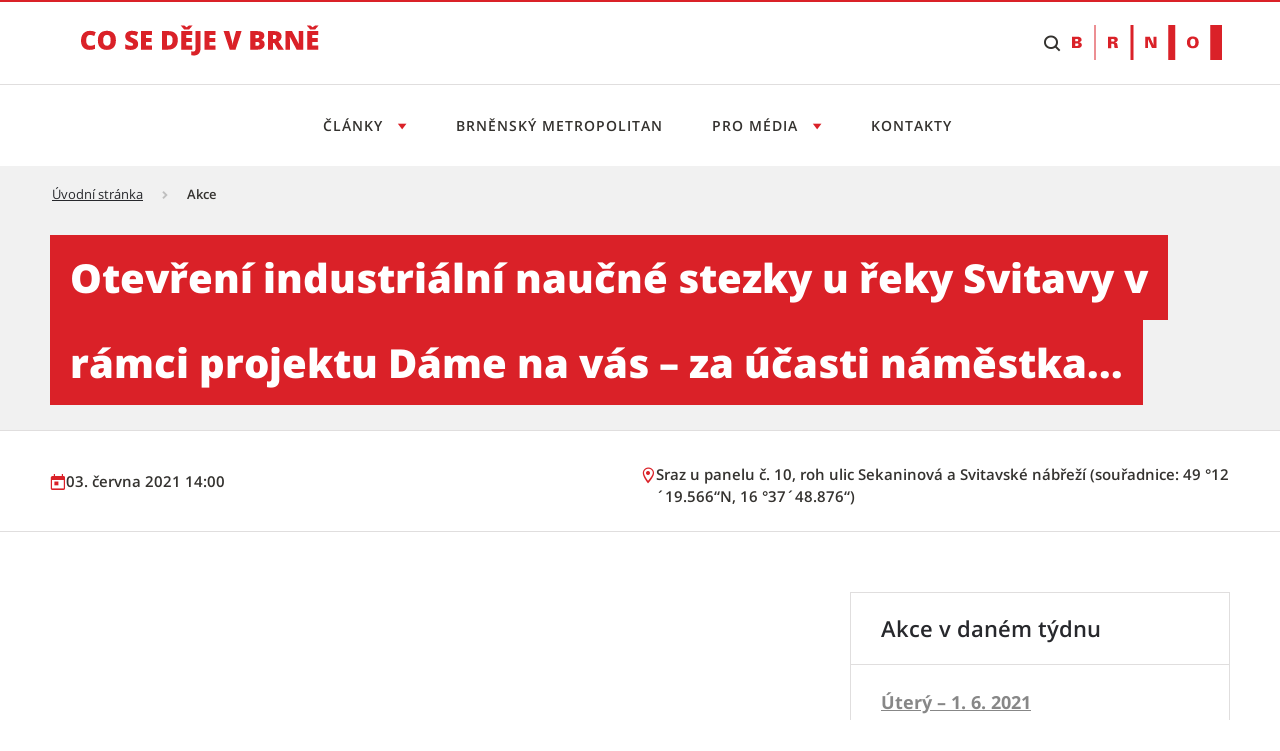

--- FILE ---
content_type: text/html;charset=UTF-8
request_url: https://cosedeje.brno.cz/w/otevreni-industrialni-naucne-stezky-u-reky-svitavy-v-ramci-projektu-dame-na-vas-za-ucasti-namestka...
body_size: 14788
content:




































		<!DOCTYPE html>





























































<html class="ltr" dir="ltr" lang="cs-CZ">

<head>
	<title>Otevření industriální naučné stezky u řeky Svitavy v rámci projektu Dáme na vás &#8211; za účasti náměstka... - Tiskový servis</title>

	<meta content="initial-scale=1.0, width=device-width" name="viewport" />

    <link rel="stylesheet" href="https://cosedeje.brno.cz/o/brno-theme/css/app.min.css">
    <link rel="stylesheet" href="https://cosedeje.brno.cz/o/brno-theme/css/print.min.css" media="print">

    <script src="https://cosedeje.brno.cz/o/brno-theme/js/vendor/jquery-3.6.0.min.js"></script>
    <script src="https://cosedeje.brno.cz/o/brno-theme/js/vendor/glightbox.min.js"></script>









































<meta content="text/html; charset=UTF-8" http-equiv="content-type" />














<link data-senna-track="temporary" href="https://cosedeje.brno.cz/w/otevreni-industrialni-naucne-stezky-u-reky-svitavy-v-ramci-projektu-dame-na-vas-za-ucasti-namestka..." rel="canonical" />

<meta property="og:locale" content="cs_CZ">
<meta property="og:locale:alternate" content="cs_CZ">
<meta property="og:site_name" content="Tiskový servis">
<meta property="og:title" content="Otevření industriální naučné stezky u řeky Svitavy v rámci projektu Dáme na vás – za účasti náměstka...">
<meta property="og:type" content="website">
<meta property="og:url" content="https://cosedeje.brno.cz/w/otevreni-industrialni-naucne-stezky-u-reky-svitavy-v-ramci-projektu-dame-na-vas-za-ucasti-namestka...">


<link href="https://cosedeje.brno.cz/o/brno-theme/images/favicon.ico" rel="icon" />



    
        <link id="liferayAUICSS" />
    

        




    
        <link id="liferayPortalCSS" />
    

        










<script data-senna-track="temporary" type="text/javascript">
	// <![CDATA[
		var Liferay = Liferay || {};

		Liferay.Browser = {
			acceptsGzip: function() {
				return true;
			},

			

			getMajorVersion: function() {
				return 131.0;
			},

			getRevision: function() {
				return '537.36';
			},
			getVersion: function() {
				return '131.0';
			},

			

			isAir: function() {
				return false;
			},
			isChrome: function() {
				return true;
			},
			isEdge: function() {
				return false;
			},
			isFirefox: function() {
				return false;
			},
			isGecko: function() {
				return true;
			},
			isIe: function() {
				return false;
			},
			isIphone: function() {
				return false;
			},
			isLinux: function() {
				return false;
			},
			isMac: function() {
				return true;
			},
			isMobile: function() {
				return false;
			},
			isMozilla: function() {
				return false;
			},
			isOpera: function() {
				return false;
			},
			isRtf: function() {
				return true;
			},
			isSafari: function() {
				return true;
			},
			isSun: function() {
				return false;
			},
			isWebKit: function() {
				return true;
			},
			isWindows: function() {
				return false;
			}
		};

		Liferay.Data = Liferay.Data || {};

		Liferay.Data.ICONS_INLINE_SVG = true;

		Liferay.Data.NAV_SELECTOR = '#navigation';

		Liferay.Data.NAV_SELECTOR_MOBILE = '#navigationCollapse';

		Liferay.Data.isCustomizationView = function() {
			return false;
		};

		Liferay.Data.notices = [
			

			
		];

		Liferay.PortletKeys = {
			DOCUMENT_LIBRARY: 'com_liferay_document_library_web_portlet_DLPortlet',
			DYNAMIC_DATA_MAPPING: 'com_liferay_dynamic_data_mapping_web_portlet_DDMPortlet',
			ITEM_SELECTOR: 'com_liferay_item_selector_web_portlet_ItemSelectorPortlet'
		};

		Liferay.PropsValues = {
			JAVASCRIPT_SINGLE_PAGE_APPLICATION_TIMEOUT: 0,
			NTLM_AUTH_ENABLED: false,
			UPLOAD_SERVLET_REQUEST_IMPL_MAX_SIZE: 1073741824
		};

		Liferay.ThemeDisplay = {

			

			
				getLayoutId: function() {
					return '30';
				},

				

				getLayoutRelativeControlPanelURL: function() {
					return '/group/tiskovy-servis/~/control_panel/manage';
				},

				getLayoutRelativeURL: function() {
					return '/cs/w/otevreni-industrialni-naucne-stezky-u-reky-svitavy-v-ramci-projektu-dame-na-vas-za-ucasti-namestka...';
				},
				getLayoutURL: function() {
					return 'https://cosedeje.brno.cz/cs/w/otevreni-industrialni-naucne-stezky-u-reky-svitavy-v-ramci-projektu-dame-na-vas-za-ucasti-namestka...';
				},
				getParentLayoutId: function() {
					return '0';
				},
				isControlPanel: function() {
					return false;
				},
				isPrivateLayout: function() {
					return 'false';
				},
				isVirtualLayout: function() {
					return false;
				},
			

			getBCP47LanguageId: function() {
				return 'cs-CZ';
			},
			getCanonicalURL: function() {

				

				return 'https\x3a\x2f\x2fcosedeje\x2ebrno\x2ecz\x2fcs\x2fw\x2fotevreni-industrialni-naucne-stezky-u-reky-svitavy-v-ramci-projektu-dame-na-vas-za-ucasti-namestka\x2e\x2e\x2e';
			},
			getCDNBaseURL: function() {
				return 'https://cosedeje.brno.cz';
			},
			getCDNDynamicResourcesHost: function() {
				return '';
			},
			getCDNHost: function() {
				return '';
			},
			getCompanyGroupId: function() {
				return '20123';
			},
			getCompanyId: function() {
				return '20097';
			},
			getDefaultLanguageId: function() {
				return 'cs_CZ';
			},
			getDoAsUserIdEncoded: function() {
				return '';
			},
			getLanguageId: function() {
				return 'cs_CZ';
			},
			getParentGroupId: function() {
				return '317111';
			},
			getPathContext: function() {
				return '';
			},
			getPathImage: function() {
				return '/image';
			},
			getPathJavaScript: function() {
				return '/o/frontend-js-web';
			},
			getPathMain: function() {
				return '/c';
			},
			getPathThemeImages: function() {
				return 'https://cosedeje.brno.cz/o/brno-theme/images';
			},
			getPathThemeRoot: function() {
				return '/o/brno-theme';
			},
			getPlid: function() {
				return '712';
			},
			getPortalURL: function() {
				return 'https://cosedeje.brno.cz';
			},
			getScopeGroupId: function() {
				return '317111';
			},
			getScopeGroupIdOrLiveGroupId: function() {
				return '317111';
			},
			getSessionId: function() {
				return '';
			},
			getSiteAdminURL: function() {
				return 'https://cosedeje.brno.cz/group/tiskovy-servis/~/control_panel/manage?p_p_lifecycle=0&p_p_state=maximized&p_p_mode=view';
			},
			getSiteGroupId: function() {
				return '317111';
			},
			getURLControlPanel: function() {
				return '/group/control_panel?refererPlid=712';
			},
			getURLHome: function() {
				return 'https\x3a\x2f\x2fcosedeje\x2ebrno\x2ecz\x2fweb\x2fcz';
			},
			getUserEmailAddress: function() {
				return '';
			},
			getUserId: function() {
				return '20102';
			},
			getUserName: function() {
				return '';
			},
			isAddSessionIdToURL: function() {
				return false;
			},
			isImpersonated: function() {
				return false;
			},
			isSignedIn: function() {
				return false;
			},
			isStateExclusive: function() {
				return false;
			},
			isStateMaximized: function() {
				return false;
			},
			isStatePopUp: function() {
				return false;
			}
		};

		var themeDisplay = Liferay.ThemeDisplay;

		Liferay.AUI = {

			

			getAvailableLangPath: function() {
				return 'available_languages.jsp?browserId=chrome&themeId=smb_WAR_brnotheme&colorSchemeId=01&minifierType=js&languageId=cs_CZ&b=7306&t=1769093327411';
			},
			getCombine: function() {
				return true;
			},
			getComboPath: function() {
				return '/combo/?browserId=chrome&minifierType=&languageId=cs_CZ&b=7306&t=1765866113504&';
			},
			getDateFormat: function() {
				return '%d.%m.%Y';
			},
			getEditorCKEditorPath: function() {
				return '/o/frontend-editor-ckeditor-web';
			},
			getFilter: function() {
				var filter = 'raw';

				
					
						filter = 'min';
					
					

				return filter;
			},
			getFilterConfig: function() {
				var instance = this;

				var filterConfig = null;

				if (!instance.getCombine()) {
					filterConfig = {
						replaceStr: '.js' + instance.getStaticResourceURLParams(),
						searchExp: '\\.js$'
					};
				}

				return filterConfig;
			},
			getJavaScriptRootPath: function() {
				return '/o/frontend-js-web';
			},
			getLangPath: function() {
				return 'aui_lang.jsp?browserId=chrome&themeId=smb_WAR_brnotheme&colorSchemeId=01&minifierType=js&languageId=cs_CZ&b=7306&t=1765866113504';
			},
			getPortletRootPath: function() {
				return '/html/portlet';
			},
			getStaticResourceURLParams: function() {
				return '?browserId=chrome&minifierType=&languageId=cs_CZ&b=7306&t=1765866113504';
			}
		};

		Liferay.authToken = 'ZXYikDR9';

		

		Liferay.currentURL = '\x2fw\x2fotevreni-industrialni-naucne-stezky-u-reky-svitavy-v-ramci-projektu-dame-na-vas-za-ucasti-namestka\x2e\x2e\x2e';
		Liferay.currentURLEncoded = '\x252Fw\x252Fotevreni-industrialni-naucne-stezky-u-reky-svitavy-v-ramci-projektu-dame-na-vas-za-ucasti-namestka\x2e\x2e\x2e';
	// ]]>
</script>

<script src="/o/js_loader_config?t=1765866087004" type="text/javascript"></script>
<script data-senna-track="permanent" src="/combo?browserId=chrome&minifierType=js&languageId=cs_CZ&b=7306&t=1765866113504&/o/frontend-js-aui-web/aui/aui/aui.js&/o/frontend-js-aui-web/liferay/modules.js&/o/frontend-js-aui-web/liferay/aui_sandbox.js&/o/frontend-js-aui-web/aui/attribute-base/attribute-base.js&/o/frontend-js-aui-web/aui/attribute-complex/attribute-complex.js&/o/frontend-js-aui-web/aui/attribute-core/attribute-core.js&/o/frontend-js-aui-web/aui/attribute-observable/attribute-observable.js&/o/frontend-js-aui-web/aui/attribute-extras/attribute-extras.js&/o/frontend-js-aui-web/aui/event-custom-base/event-custom-base.js&/o/frontend-js-aui-web/aui/event-custom-complex/event-custom-complex.js&/o/frontend-js-aui-web/aui/oop/oop.js&/o/frontend-js-aui-web/aui/aui-base-lang/aui-base-lang.js&/o/frontend-js-aui-web/liferay/dependency.js&/o/frontend-js-aui-web/liferay/util.js&/o/frontend-js-web/loader/config.js&/o/frontend-js-web/loader/loader.js&/o/frontend-js-web/liferay/dom_task_runner.js&/o/frontend-js-web/liferay/events.js&/o/frontend-js-web/liferay/lazy_load.js&/o/frontend-js-web/liferay/liferay.js&/o/frontend-js-web/liferay/global.bundle.js&/o/frontend-js-web/liferay/portlet.js&/o/frontend-js-web/liferay/workflow.js" type="text/javascript"></script>




	

	<script data-senna-track="temporary" src="/o/js_bundle_config?t=1765866336396" type="text/javascript"></script>


<script data-senna-track="temporary" type="text/javascript">
	// <![CDATA[
		
			
				
		

		

		
	// ]]>
</script>





	
		

			

			
		
		



	
		

			

			
		
	













	

	





	



	















<link class="lfr-css-file" data-senna-track="temporary" href="https://cosedeje.brno.cz/o/brno-theme/css/main.css?browserId=chrome&amp;themeId=smb_WAR_brnotheme&amp;minifierType=css&amp;languageId=cs_CZ&amp;b=7306&amp;t=1765862520000" id="liferayThemeCSS" rel="stylesheet" type="text/css" />








        
	<style data-senna-track="temporary" type="text/css">

		

			

		

			

		

			

		

			

		

			

		

			

		

			

		

			

		

	</style>

      

<style data-senna-track="temporary" type="text/css">
</style>




















<script data-senna-track="temporary" type="text/javascript">
	if (window.Analytics) {
		window._com_liferay_document_library_analytics_isViewFileEntry = false;
	}
</script>







<script type="text/javascript">
// <![CDATA[
Liferay.on(
	'ddmFieldBlur', function(event) {
		if (window.Analytics) {
			Analytics.send(
				'fieldBlurred',
				'Form',
				{
					fieldName: event.fieldName,
					focusDuration: event.focusDuration,
					formId: event.formId,
					page: event.page
				}
			);
		}
	}
);

Liferay.on(
	'ddmFieldFocus', function(event) {
		if (window.Analytics) {
			Analytics.send(
				'fieldFocused',
				'Form',
				{
					fieldName: event.fieldName,
					formId: event.formId,
					page: event.page
				}
			);
		}
	}
);

Liferay.on(
	'ddmFormPageShow', function(event) {
		if (window.Analytics) {
			Analytics.send(
				'pageViewed',
				'Form',
				{
					formId: event.formId,
					page: event.page,
					title: event.title
				}
			);
		}
	}
);

Liferay.on(
	'ddmFormSubmit', function(event) {
		if (window.Analytics) {
			Analytics.send(
				'formSubmitted',
				'Form',
				{
					formId: event.formId
				}
			);
		}
	}
);

Liferay.on(
	'ddmFormView', function(event) {
		if (window.Analytics) {
			Analytics.send(
				'formViewed',
				'Form',
				{
					formId: event.formId,
					title: event.title
				}
			);
		}
	}
);
// ]]>
</script>










    <link rel="apple-touch-icon" sizes="180x180" href="/o/brno-theme/assets/images/favicon/apple-touch-icon.png" />
    <link rel="icon" type="image/png" sizes="96x96" href="/o/brno-theme/assets/images/favicon/favicon-96x96.png" />
    <link rel="shortcut icon" href="/o/brno-theme/assets/images/favicon/favicon.ico" />
    <link rel="icon" type="image/svg+xml" href="/o/brno-theme/assets/images/favicon/favicon.svg" />
    <link rel="manifest" href="/o/brno-theme/assets/images/favicon/site.webmanifest" />

    <meta name="apple-mobile-web-app-title" content="Otevření industriální naučné stezky u řeky Svitavy v rámci projektu Dáme na vás &#8211; za účasti náměstka... - Tiskový servis" />

    <meta name="msapplication-TileColor" content="#ffffff">
    <meta name="msapplication-TileImage" content="/o/brno-theme/assets/images/favicon/web-app-manifest-192x192.png">
    <meta name="theme-color" content="#ffffff">

</head>

<body class="chrome controls-visible  yui3-skin-sam signed-out public-page site appbar-two-line-fixed">


















































































<div class="d-flex flex-column min-vh-100">

	<div class="d-flex flex-column flex-fill smb-theme smb-design">
        <section class="flex-fill " id="content">
            <h2 class="sr-only" role="heading" aria-level="1">Otevření industriální naučné stezky u řeky Svitavy v rámci projektu Dáme na vás &#8211; za účasti náměstka... - Tiskový servis</h2>


































	
	

		


















	

		

		
			
		

		
			
				<div class="layout-content portlet-layout" id="main-content" >
					



























	

	<div class="">

				

				<div class=" mb-lg-0 ml-lg-0 mr-lg-0 mt-lg-0 pb-lg-0 pl-lg-0 pr-lg-0 pt-lg-0" style="box-sizing: border-box;border-style: solid; border-width: 0px;opacity: 1.0;">
					<div id="fragment-3102-zvun" >
	<script type="text/javascript">
		$(document).ready(function() {
			let scriptToAdd = document.createElement('script');
			scriptToAdd.type = 'text/javascript';
			let inlineScript = document.createTextNode(
					`var _paq = window._paq = window._paq || [];
					/* tracker methods like "setCustomDimension" should be called before "trackPageView" */
					_paq.push(["setDoNotTrack", true]);
					_paq.push(["disableCookies"]);
					_paq.push(['trackPageView']);
					_paq.push(['enableLinkTracking']);
					(function() {
							var u="https://emmb-matomo.brno.cz/";
							_paq.push(['setTrackerUrl', u+'matomo.php']);
							_paq.push(['setSiteId', '11']);
							var d=document, g=d.createElement('script'), s=d.getElementsByTagName('script')[0];
							g.async=true; g.src=u+'matomo.js'; s.parentNode.insertBefore(g,s);
					})();`);
			scriptToAdd.appendChild(inlineScript);
			$('head').append(scriptToAdd);

			let noscriptToAdd = document.createElement('noscript');
			let inlineNoscript = document.createTextNode(
					`<p><img referrerpolicy="no-referrer-when-downgrade" src="https://emmb-matomo.brno.cz/matomo.php?idsite=11&amp;rec=1" style="border:0;" alt="" /></p>`);
			noscriptToAdd.appendChild(inlineNoscript);    
			$('head').append(noscriptToAdd);
		});
	</script>

</div>
				</div>
			</div>
		
		
		
	



	
		
		
		
		
		
			<div class="">

				

				<div class=" mb-lg-0 ml-lg-0 mr-lg-0 mt-lg-0 pb-lg-0 pl-lg-0 pr-lg-0 pt-lg-0" style="box-sizing: border-box;border-style: solid; border-width: 0px;opacity: 1.0;">
					<div id="fragment-4515-kubx" >

<style>
/* uprava scroll na kotvu kvuli fixni hlavicce */
html {
    scroll-padding-top: 220px;
}

.smb-theme .bno-skip-link ~ .bno-logo:first-of-type svg {
    height: 35px;
}

/* to allow shrink */
@media (max-width: 31.99em) {
    .smb-theme .bno-skip-link ~ .bno-logo:first-of-type svg {
        height: unset;
        max-height: 35px;
    }
}

.smb-theme .bno-appbar-two-line__logo .bno-link svg {
    width: 100%; /* to allow shrink */
    color: unset; /* to remove black color for visited link */
}
</style>

<header class="bno-appbar-two-line">
    <div class="bno-container bno-appbar-two-line__container">
        <div class="bno-container__content">
            <nav class="bno-skip-link" aria-label="Odkazy na přeskočení obsahu">
                <ul class="bno-list--plain">
                    <li>
                        <a class="bno-skip-link__item" href="#bno-main" aria-label="Přeskočit na obsah">Přeskočit na obsah</a>
                    </li>
                </ul>
            </nav>
                <div class="bno-appbar-two-line__logo">
                    <a class="bno-link" href="/" aria-label="Přejít na úvodní stranu">
                            <svg version="1.1" xmlns="http://www.w3.org/2000/svg" xmlns:xlink="http://www.w3.org/1999/xlink" viewbox="0 0 238 40">
                                <path fill="currentColor" d="M8.95,14.93c-1.19,0-2.12.49-2.79,1.47s-1,2.33-1,4.04c0,3.57,1.36,5.36,4.08,5.36.82,0,1.62-.11,2.39-.34s1.54-.5,2.32-.83v4.24c-1.55.69-3.3,1.03-5.26,1.03-2.8,0-4.95-.81-6.44-2.44s-2.24-3.97-2.24-7.05c0-1.92.36-3.61,1.09-5.07s1.76-2.58,3.12-3.36,2.96-1.17,4.79-1.17c2.01,0,3.92.44,5.75,1.31l-1.54,3.95c-.69-.32-1.37-.59-2.06-.81s-1.42-.33-2.21-.33Z" />
                                <path fill="currentColor" d="M34.92,20.34c0,3.12-.77,5.5-2.3,7.12s-3.77,2.44-6.73,2.44-5.14-.82-6.7-2.45c-1.55-1.63-2.33-4.01-2.33-7.13s.77-5.45,2.32-7.08,3.79-2.44,6.73-2.44,5.19.81,6.72,2.42,2.29,3.99,2.29,7.12ZM22.15,20.34c0,3.59,1.25,5.38,3.75,5.38,1.27,0,2.21-.44,2.82-1.31.61-.87.92-2.23.92-4.08s-.31-3.22-.93-4.11-1.55-1.33-2.79-1.33c-2.51,0-3.77,1.81-3.77,5.43Z" />
                                <path fill="currentColor" d="M57.17,24.01c0,1.15-.29,2.17-.88,3.07s-1.43,1.59-2.53,2.08-2.39.74-3.87.74c-1.24,0-2.27-.09-3.11-.26s-1.71-.48-2.62-.91v-4.47c.96.49,1.95.87,2.98,1.15s1.98.41,2.84.41c.74,0,1.29-.13,1.64-.39s.52-.59.52-1c0-.25-.07-.48-.21-.67s-.36-.38-.67-.58c-.31-.2-1.13-.59-2.47-1.19-1.21-.55-2.12-1.08-2.72-1.6s-1.05-1.11-1.35-1.78-.44-1.46-.44-2.37c0-1.71.62-3.04,1.87-4s2.95-1.43,5.13-1.43c1.92,0,3.88.44,5.88,1.33l-1.54,3.87c-1.73-.8-3.23-1.19-4.49-1.19-.65,0-1.13.11-1.42.34s-.44.51-.44.85c0,.36.19.69.56.98s1.4.81,3.07,1.57c1.6.72,2.71,1.49,3.33,2.32s.93,1.86.93,3.12Z" />
                                <path fill="currentColor" d="M71.06,29.65h-11.02V11.09h11.02v4.02h-6v2.92h5.56v4.02h-5.56v3.5h6v4.09Z" />
                                <path fill="currentColor" d="M96.81,19.97c0,3.1-.85,5.48-2.56,7.16s-4.1,2.51-7.19,2.51h-6V11.09h6.42c2.98,0,5.28.76,6.9,2.29s2.43,3.72,2.43,6.6ZM91.61,20.15c0-1.7-.34-2.96-1.01-3.78s-1.69-1.23-3.07-1.23h-1.46v10.4h1.12c1.52,0,2.64-.44,3.35-1.33s1.07-2.24,1.07-4.06Z" />
                                <path fill="currentColor" d="M111.38,5.44v.37c-.56.56-1.15,1.19-1.76,1.9s-1.11,1.34-1.49,1.89h-4.99c-.33-.51-.8-1.11-1.4-1.81s-1.23-1.36-1.87-1.99v-.37h3.28c.58.36,1.4,1,2.46,1.9.99-.86,1.84-1.5,2.55-1.9h3.22ZM111.16,29.65h-11.02V11.09h11.02v4.02h-6v2.92h5.56v4.02h-5.56v3.5h6v4.09Z" />
                                <path fill="currentColor" d="M112.95,35.47c-.91,0-1.78-.09-2.6-.27v-3.9c.27.05.56.11.86.17s.63.1.99.1c.83,0,1.42-.25,1.78-.75.36-.5.53-1.35.53-2.56V11.09h5.04v16.74c0,2.51-.55,4.42-1.65,5.71s-2.75,1.94-4.95,1.94Z" />
                                <path fill="currentColor" d="M134.58,29.65h-11.02V11.09h11.02v4.02h-6v2.92h5.56v4.02h-5.56v3.5h6v4.09Z" />
                                <path fill="currentColor" d="M155.01,11.09h5.61l-6.08,18.56h-5.9l-6.06-18.56h5.64l2.53,9.41c.53,2.09.81,3.55.86,4.37.06-.59.18-1.33.36-2.22s.33-1.59.47-2.1l2.58-9.46Z" />
                                <path fill="currentColor" d="M169.38,11.09h6.47c2.52,0,4.39.37,5.62,1.12,1.22.75,1.83,1.92,1.83,3.5,0,1.04-.27,1.93-.8,2.67s-1.24,1.21-2.11,1.42v.13c1.15.3,1.98.81,2.5,1.52.52.71.77,1.63.77,2.77,0,1.68-.63,3.01-1.9,3.98-1.26.97-2.99,1.45-5.17,1.45h-7.22V11.09ZM174.4,18.21h1.51c.72,0,1.28-.15,1.67-.44.39-.3.59-.74.59-1.32,0-1.04-.79-1.56-2.36-1.56h-1.41v3.33ZM174.4,21.88v3.9h1.76c1.57,0,2.35-.66,2.35-1.98,0-.62-.21-1.09-.63-1.42-.42-.33-1.03-.49-1.82-.49h-1.66Z" />
                                <path fill="currentColor" d="M191.92,22.89v6.75h-5.01V11.09h6.08c5.04,0,7.57,1.83,7.57,5.48,0,2.15-1.05,3.81-3.15,4.99l5.41,8.09h-5.69l-3.94-6.75h-1.27ZM191.92,19.12h.94c1.75,0,2.63-.77,2.63-2.32,0-1.28-.86-1.92-2.58-1.92h-.99v4.24Z" />
                                <path fill="currentColor" d="M222.17,29.65h-6.58l-6.78-13.08h-.11c.16,2.06.24,3.63.24,4.71v8.37h-4.44V11.09h6.55l6.75,12.9h.08c-.12-1.87-.18-3.37-.18-4.51v-8.39h4.47v18.56Z" />
                                <path fill="currentColor" d="M237.42,5.44v.37c-.56.56-1.15,1.19-1.76,1.9s-1.11,1.34-1.49,1.89h-4.99c-.33-.51-.8-1.11-1.4-1.81-.61-.7-1.23-1.36-1.87-1.99v-.37h3.28c.58.36,1.4,1,2.46,1.9.99-.86,1.84-1.5,2.55-1.9h3.22ZM237.2,29.65h-11.02V11.09h11.02v4.02h-6v2.92h5.56v4.02h-5.56v3.5h6v4.09Z" />
                            </svg>
                    </a>
                </div>
            <nav class="bno-actions u-hide--tablet" aria-label="Vyhledávání">
                <ul class="bno-list--plain">
                        <li>
                            <!-- Note: JS will change this html to: wcag--show switched tabindex="0" -->
                            <button class="bno-toggle bno-toggle--search bno-trigger--search wcag--hide" tabindex="-1" aria-label="Zobrazit vyhledávací formulář" aria-expanded="false" aria-controls="bno-search">
                                <span class="bno-icon bno-icon--search" aria-hidden="true"></span>
                            </button>
                            <!-- Note: JS will change this html to: wcag--hide switched tabindex="-1" -->
                            <a class="bno-toggle bno-toggle--search bno-trigger--search wcag--show" href="#vyhledavani" tabindex="0" aria-label="Přeskočit na vyhledávání">
                                <span class="bno-icon bno-icon--search" aria-hidden="true"></span>
                            </a>
                        </li>
                </ul>
            </nav>
            <a class="bno-logo" href="https://www.brno.cz" title="Přejít na web Brno.cz" aria-label="Přejít na web Brno.cz">
                <svg version="1.1" xmlns="http://www.w3.org/2000/svg" xmlns:xlink="http://www.w3.org/1999/xlink" viewbox="0 0 150 35" xml:space="preserve">
                    <path fill="currentColor" fill-rule="evenodd" clip-rule="evenodd" d="M5.1,20.9c0.8,0,1.4-0.5,1.4-1.2c0-0.6-0.4-1.2-1.2-1.3H3.2v2.5H5.1z M3.2,16.3l1.6,0
                        c0.9,0,1.4-0.3,1.4-1.2C6.3,14.4,5.7,14,5,14H3.2V16.3z M0.1,23.1V11.7h5.5c2.1,0,4,1,4,3c0,1.4-1.2,2.3-2.5,2.5v0
                        c1.5,0.2,2.7,1.2,2.7,2.8c0,3.3-4.2,3.1-4.3,3.1H0.1z M40.5,16.6c1,0,2-0.1,2-1.3c0-1.2-1-1.3-2-1.3h-1.2v2.6H40.5z M41.4,11.7
                        c1.9,0,4.4,0.5,4.4,2.9c0,1.7-1.3,2.6-2.9,2.8v0.1c2,0,2.4,1.1,2.6,2.8c0.1,1,0.3,1.9,0.5,2.8h-3.4c-0.2-0.8-0.3-1.6-0.3-2.4
                        c-0.1-1.4-0.2-1.9-1.8-1.9h-1.2v4.4h-3.2V11.7H41.4z M77.8,11.7l3.8,8.5l0,0v-8.5h2.8v11.4h-4.4l-3.9-8.7h0v8.7h-2.8V11.7H77.8z
                        M120.8,13.7c-2.2,0-2.6,2-2.6,3.8c0,1.7,0.4,3.7,2.6,3.7c2.2,0,2.6-2,2.6-3.7C123.4,15.7,123,13.7,120.8,13.7 M23.6,0v34.9h-1.2V0
                        H23.6z M61.4,0v34.9h-2.9V0H61.4z M103.3,0v34.9h-7V0H103.3z M149.9,0v34.9h-11.6V0H149.9z M120.8,11.5c3.8,0,5.9,2.2,5.9,5.9
                        c0,3.8-2.1,5.9-5.9,5.9c-3.8,0-5.9-2.2-5.9-5.9C114.9,13.7,117,11.5,120.8,11.5z"></path>
                </svg>
            </a>
        </div>
    </div>
    <div class="bno-container bno-appbar-two-line__container">
        <div class="bno-container__content">
            <nav class="bno-main-nav" id="bno-navigation" aria-label="Hlavní navigace">
                <!-- .bno-main-nav__inner je v Global\ddm-templates\brno_theme_style-navigation.ftl -->








































	

	<div class="portlet-boundary portlet-boundary_com_liferay_site_navigation_menu_web_portlet_SiteNavigationMenuPortlet_  portlet-static portlet-static-end portlet-barebone portlet-navigation " id="p_p_id_com_liferay_site_navigation_menu_web_portlet_SiteNavigationMenuPortlet_INSTANCE_hlavnimenu_">
		<span id="p_com_liferay_site_navigation_menu_web_portlet_SiteNavigationMenuPortlet_INSTANCE_hlavnimenu"></span>




	

	
		
			






































	
	
	
		
<section class="portlet" id="portlet_com_liferay_site_navigation_menu_web_portlet_SiteNavigationMenuPortlet_INSTANCE_hlavnimenu">

	<div class="portlet-content">


		
			<div class=" portlet-content-container">
				


	<div class="portlet-body">



	
		
			
			
				
					























































	

				

				
					
					
						


	

		




















	

		

		
			
				

        <div class="bno-main-nav__inner">
            <div class="bno-main-nav__scroll">
                <ul class="bno-main-nav__container">

                            <li class="bno-main-nav__item bno-main-nav__item--expandable">
                                <button type="button" class="bno-main-nav__link" aria-expanded="false" aria-controls="subnav1" aria-label="Otevřít menu Články">
                                    Články
                                </button>
                                <div id="subnav1" class="bno-main-nav__sub-nav">
                                    <div class="bno-main-nav__sub-inner">
                                        <div class="bno-main-nav__sub-scroll">

                                                <div class="bno-main-nav__sub-col">
                                                        <ul class="bno-main-nav__sub-container">

        <li class="bno-main-nav__sub-item">
            <a href="https://cosedeje.brno.cz/vsechny-clanky?kategorie=bydleni" class="bno-link" aria-label="Bydlení">
                Bydlení
            </a>
        </li>

        <li class="bno-main-nav__sub-item">
            <a href="https://cosedeje.brno.cz/vsechny-clanky?kategorie=doprava" class="bno-link" aria-label="Doprava">
                Doprava
            </a>
        </li>

        <li class="bno-main-nav__sub-item">
            <a href="https://cosedeje.brno.cz/vsechny-clanky?kategorie=investice-dotace" class="bno-link" aria-label="Investice &amp; dotace">
                Investice &amp; dotace
            </a>
        </li>

        <li class="bno-main-nav__sub-item">
            <a href="https://cosedeje.brno.cz/vsechny-clanky?kategorie=urad" class="bno-link" aria-label="Úřad">
                Úřad
            </a>
        </li>

        <li class="bno-main-nav__sub-item">
            <a href="https://cosedeje.brno.cz/vsechny-clanky?kategorie=volny-cas" class="bno-link" aria-label="Volný čas">
                Volný čas
            </a>
        </li>

                                                        </ul>






        <div class="bno-main-nav__sub-cta">
            <a href="https://cosedeje.brno.cz/vsechny-clanky" class="bno-button bno-button--standalone bno-button--secondary" aria-label="Všechny články">
                Všechny články
            </a>
        </div>
                                                </div>
                                        </div>
                                    </div>
                                </div>
                            </li>
                            <li class="bno-main-nav__item">
                                <a href="https://cosedeje.brno.cz/brnensky-metropolitan" class="bno-main-nav__link" aria-label="Brněnský metropolitan">
                                    Brněnský metropolitan
                                </a>
                            </li>


                            <li class="bno-main-nav__item bno-main-nav__item--expandable">
                                <button type="button" class="bno-main-nav__link" aria-expanded="false" aria-controls="subnav2" aria-label="Otevřít menu Pro média">
                                    Pro média
                                </button>
                                <div id="subnav2" class="bno-main-nav__sub-nav">
                                    <div class="bno-main-nav__sub-inner">
                                        <div class="bno-main-nav__sub-scroll">

                                                <div class="bno-main-nav__sub-col">
                                                        <ul class="bno-main-nav__sub-container">

        <li class="bno-main-nav__sub-item">
            <a href="https://cosedeje.brno.cz/vsechny-clanky?typ=tiskova-zprava" class="bno-link" aria-label="Tiskové zprávy">
                Tiskové zprávy
            </a>
        </li>

        <li class="bno-main-nav__sub-item">
            <a href="https://cosedeje.brno.cz/akce" class="bno-link" aria-label="Akce">
                Akce
            </a>
        </li>

        <li class="bno-main-nav__sub-item">
            <a href="https://cosedeje.brno.cz/fotogalerie" class="bno-link" aria-label="Fotogalerie">
                Fotogalerie
            </a>
        </li>
                                                        </ul>



                                                </div>
                                        </div>
                                    </div>
                                </div>
                            </li>
                            <li class="bno-main-nav__item">
                                <a href="https://cosedeje.brno.cz/kontakty" class="bno-main-nav__link" aria-label="Kontakty">
                                    Kontakty
                                </a>
                            </li>

                </ul>
            </div>
        </div>

    <style>
    #search-list-module .bno-breadcrumbs {
        display: none;
    }
    .control-menu-container {
        display: none;
    }
    .lfr-product-menu-panel + div .control-menu-container {
        display: block;
    }
    </style>


			
			
		
	
	
	
	


	
	

					
				
			
		
	
	



	</div>

			</div>
		
	</div>
</section>
	

		
		
	







	</div>




            </nav>
                <nav class="bno-actions u-hide-from--tablet" aria-label="Vyhledávání">
                    <ul class="bno-list--plain">
                        <li>
                            <!-- Note: JS will change this html to: wcag--show switched tabindex="0" -->
                            <button class="bno-toggle bno-toggle--search bno-trigger--search wcag--hide" tabindex="-1" aria-label="Zobrazit vyhledávací formulář" aria-expanded="false" aria-controls="bno-search">
                                <span class="bno-icon bno-icon--search" aria-hidden="true"></span>
                            </button>
                            <!-- Note: JS will change this html to: wcag--hide switched tabindex="-1" -->
                            <a class="bno-toggle bno-toggle--search bno-trigger--search wcag--show" href="#vyhledavani" tabindex="0" aria-label="Přeskočit na vyhledávání">
                                <span class="bno-icon bno-icon--search" aria-hidden="true"></span>
                            </a>
                        </li>
                    </ul>
                </nav>
                <div class="bno-container bno-container--spread-min bno-actions__search" id="bno-search">
                    <div class="bno-container__content">
                        <div id="search-whisperer-header-module" class="bno-search" data-template="header" data-group-id="317111" data-show-site-url="false" data-result-url="/vyhledavani" data-endpoint="/search/tis/autocomplete">
                        </div>
                    </div>
                </div>
        </div>
    </div>
</header>










































	

	<div class="portlet-boundary portlet-boundary_com_asseco_smb_web_portal_portlets_announcement_AnnouncementPortlet_  portlet-static portlet-static-end portlet-barebone show-announcement-portlet " id="p_p_id_com_asseco_smb_web_portal_portlets_announcement_AnnouncementPortlet_INSTANCE_show_announcement_tiskovyservis_">
		<span id="p_com_asseco_smb_web_portal_portlets_announcement_AnnouncementPortlet_INSTANCE_show_announcement_tiskovyservis"></span>




	

	
		
			






































	
	
	
		
<section class="portlet" id="portlet_com_asseco_smb_web_portal_portlets_announcement_AnnouncementPortlet_INSTANCE_show_announcement_tiskovyservis">

	<div class="portlet-content">


		
			<div class=" portlet-content-container">
				


	<div class="portlet-body">



	
		
			
			
				
					























































	

				

				
					
					
						


	

		






























	
	

					
				
			
		
	
	



	</div>

			</div>
		
	</div>
</section>
	

		
		
	







	</div>






</div>
				</div>
			</div>
		
		
		
	



	
		
		
		
		
		
			<div class="">

				

				<div class=" mb-lg-0 ml-lg-0 mr-lg-0 mt-lg-0 pb-lg-0 pl-lg-0 pr-lg-0 pt-lg-0" style="box-sizing: border-box;border-style: solid; border-width: 0px;opacity: 1.0;">
					<div id="fragment-0-ggnl" >







































	

	<div class="portlet-boundary portlet-boundary_com_liferay_site_navigation_breadcrumb_web_portlet_SiteNavigationBreadcrumbPortlet_  portlet-static portlet-static-end portlet-barebone portlet-breadcrumb " id="p_p_id_com_liferay_site_navigation_breadcrumb_web_portlet_SiteNavigationBreadcrumbPortlet_INSTANCE_ggnl_">
		<span id="p_com_liferay_site_navigation_breadcrumb_web_portlet_SiteNavigationBreadcrumbPortlet_INSTANCE_ggnl"></span>




	

	
		
			






































	
	
	
		
<section class="portlet" id="portlet_com_liferay_site_navigation_breadcrumb_web_portlet_SiteNavigationBreadcrumbPortlet_INSTANCE_ggnl">

	<div class="portlet-content">


		
			<div class=" portlet-content-container">
				


	<div class="portlet-body">



	
		
			
			
				
					























































	

				

				
					
					
						


	

		



































































<div id="_com_liferay_site_navigation_breadcrumb_web_portlet_SiteNavigationBreadcrumbPortlet_INSTANCE_ggnl_breadcrumbs-defaultScreen">
	

		

		


    <section class="bno-breadcrumbs-container">
    	<div class="bno-container bno-container--offset-none">
    		<div class="bno-container__content">
    			<nav class="bno-breadcrumbs" aria-label="Drobečková navigace">
          	        <ol class="bno-breadcrumbs__list">
        <li class="bno-breadcrumbs__item">
            <span aria-hidden="true"></span>
    			<a href="/" class="bno-link" aria-label="Úvodní stránka">Úvodní stránka</a>
    		
    		<script>
        		var breadcrumbsBeznaStranka = breadcrumbsBeznaStranka || [];
        
        		breadcrumbsBeznaStranka.push({
        			name: 'Úvodní stránka',
        			url: 'https://cosedeje.brno.cz/',
        		});
        	</script>
    	</li>
        
            
        <li class="bno-breadcrumbs__item">
            <span aria-hidden="true"></span>
    			<strong aria-current="page">Akce</strong>
    		
    		<script>
        		var breadcrumbsBeznaStranka = breadcrumbsBeznaStranka || [];
        
        		breadcrumbsBeznaStranka.push({
        			name: 'Akce',
        			url: 'https://cosedeje.brno.cz/w/otevreni-industrialni-naucne-stezky-u-reky-svitavy-v-ramci-projektu-dame-na-vas-za-ucasti-namestka...',
        		});
        	</script>
    	</li>
                    </ol>
    	        </nav>
    		</div>
    	</div>
    </section>
    <script>
        (function () {
            const data = {
                "@context": "https://schema.org",
                "@type": "BreadcrumbList",
                "itemListElement": [],
            };
    
            breadcrumbsBeznaStranka.forEach((item, index) => {
                const listItem = {
                    "@type": "ListItem",
                    "position": index + 1,
                    "name": item.name,
                    "item": item.url,
                };
    
                data.itemListElement.push(listItem);
            });
    
            const script = document.createElement('script');
            script.setAttribute('type', 'application/ld+json');
            script.textContent = JSON.stringify(data);
            document.head.appendChild(script);
        })();
    </script>

	
</div>

	
	

					
				
			
		
	
	



	</div>

			</div>
		
	</div>
</section>
	

		
		
	







	</div>




</div>
				</div>
			</div>
		
		
		
	



	
		
		
		
		
			
				
				

					

					























	
		
		
		
		
		
		
		

			

			























	
		
		
		
		
		
			<div class="">

				

				<div class=" mb-lg-0 ml-lg-0 mr-lg-0 mt-lg-0 pb-lg-0 pl-lg-0 pr-lg-0 pt-lg-0" style="box-sizing: border-box;border-style: solid; border-width: 0px;opacity: 1.0;">
					






































        
                <div class="journal-content-article " data-analytics-asset-id="715584" data-analytics-asset-title="Otevření industriální naučné stezky u řeky Svitavy v rámci projektu Dáme na vás – za účasti náměstka..." data-analytics-asset-type="web-content">
                        

                        




<main tabindex="-1" id="bno-main">
    <header>
        <div class="bno-hero-banner bno-hero-banner--height-auto bno-hero-banner--compact">
            <div class="bno-container">
                <div class="bno-container__content">
        <h1 class="bno-title--alpha">
            <span>Otevření industriální naučné stezky u řeky Svitavy v rámci projektu Dáme na vás – za účasti náměstka...</span>
        </h1>

                </div>
            </div>
        </div>
    </header>

    <div class="bno-main">
        <div class="bno-container bno-page-bar">
            <div class="bno-container__content">
                <div class="bno-flexbox bno-page-bar__content">
                    <address class="bno-address-list">
                        <ul class="bno-address-list__items">
                                <li class="bno-address-list__item">
                                    <span class="bno-icon bno-icon--calendar" aria-hidden="true"></span>

                                    <span>03. června 2021 14:00</span>
                                </li>
                            
                                <li class="bno-address-list__item">
                                    <span class="bno-icon bno-icon--pin" aria-hidden="true"></span>
                        
                                    <span>Sraz u panelu č. 10, roh ulic Sekaninová a Svitavské nábřeží (souřadnice: 49 °12´19.566“N, 16 °37´48.876“)</span>
                                </li>
                        </ul>
                    </address>
                </div>

            </div>
        </div>
        <div class="bno-container">
            <div class="bno-container__content">
                <div class="bno-layout bno-layout--ratio-3-1">
                    <article class="bno-layout__col bno-layout__col--spread-3">
                        
                        
                    </article>

                    <aside class="bno-layout__col">
                        <section class="bno-sidebar-box">
                            <div class="bno-sidebar-box__header">
                                <h3>Akce v&nbsp;daném týdnu</h3>
                            </div>
                    
                            <div class="bno-sidebar-box__content">

                                <ul class="bno-list--plain">


        <li>
            <article class="bno-event-schedule bno-event-schedule--past">
                <h4>
                    <a href="/akce-tyden-detail?tyden=2021-05-31#utery">
                        Úterý – 1. 6. 2021
                    </a>
                </h4>
                <ul class="bno-list--plain">
        <li>
            <div>
                <strong>10:00</strong> – Předání darovaných respirátorů z Tchaj-wanu neziskové organizaci Naděje – za účasti primátorky M. Va...
            </div>
        </li>
        <li>
            <div>
                <strong>11:00</strong> – Tisková konference k uvolňování cestovního ruchu v Brně a na jižní Moravě – za účasti primátorky M. ...
            </div>
        </li>
        <li>
            <div>
                <strong>17:00</strong> – Zahájení výstavy 100 let 100 otisků KJM v Brně – za účasti primátorky M. Vaňkové
            </div>
        </li>
                </ul>
            </article>
            <hr class="u-mb--25">
        </li>

        <li>
            <article class="bno-event-schedule bno-event-schedule--past">
                <h4>
                    <a href="/akce-tyden-detail?tyden=2021-05-31#streda">
                        Středa – 2. 6. 2021
                    </a>
                </h4>
                <ul class="bno-list--plain">
        <li>
            <div>
                <strong>10:00</strong> – 153. schůze Rady města Brna
            </div>
        </li>
        <li>
            <div>
                <strong>13:00</strong> – Prohlídka zrekonstruovaného sálu Rady města Brna – za účasti primátorky M. Vaňkové a tajemníka MMB O...
            </div>
        </li>
        <li>
            <div>
                <strong>15:00</strong> – Znovuotevření zrekonstruované pobočky Knihovny Jiřího Mahena Na Křižovatce v rámci projektu Dáme na ...
            </div>
        </li>
                </ul>
            </article>
            <hr class="u-mb--25">
        </li>

        <li>
            <article class="bno-event-schedule bno-event-schedule--past">
                <h4>
                    <a href="/akce-tyden-detail?tyden=2021-05-31#ctvrtek">
                        Čtvrtek – 3. 6. 2021
                    </a>
                </h4>
                <ul class="bno-list--plain">
        <li>
            <div>
                <strong>14:00</strong> – Otevření industriální naučné stezky u řeky Svitavy v rámci projektu Dáme na vás – za účasti náměstka...
            </div>
        </li>
        <li>
            <div>
                <strong>16:15</strong> – Předávání ocenění Zlatý URBIS – za účasti náměstka primátorky T. Koláčného
            </div>
        </li>
                </ul>
            </article>
            <hr class="u-mb--25">
        </li>

        <li>
            <article class="bno-event-schedule bno-event-schedule--past">
                <h4>
                    <a href="/akce-tyden-detail?tyden=2021-05-31#patek">
                        Pátek – 4. 6. 2021
                    </a>
                </h4>
                <ul class="bno-list--plain">
        <li>
            <div>
                <strong>09:00</strong> – Tisková konference k C-ITS Roadshow konané v rámci veletrhu URBIS Smart City Fair – za účasti primát...
            </div>
        </li>
                </ul>
            </article>
            <hr class="u-mb--25">
        </li>


                                </ul>

                                <div>
                                    <a class="bno-button bno-button--secondary" href="/akce-tyden-detail?tyden=2021-05-31">
                                        Celý týden
                                    </a>
                                </div>
                            </div>
                        </section>

                        <div>
                            <h3 class="_only-child:d-none u-mt--48">Související</h3>






        
                        </div>
                    </aside>
                </div>
            </div>
        </div>
    </div>
</main>
                </div>

                
        



				</div>
			</div>
		
		
		
	


		
	


				
			
		
		
		
		
	



	
		
		
		
		
		
			<div class="">

				

				<div class=" mb-lg-0 ml-lg-0 mr-lg-0 mt-lg-0 pb-lg-0 pl-lg-0 pr-lg-0 pt-lg-0" style="box-sizing: border-box;border-style: solid; border-width: 0px;opacity: 1.0;">
					<div id="fragment-0-cjdj" >







































	

	<div class="portlet-boundary portlet-boundary_com_liferay_journal_content_web_portlet_JournalContentPortlet_  portlet-static portlet-static-end portlet-barebone portlet-journal-content " id="p_p_id_com_liferay_journal_content_web_portlet_JournalContentPortlet_INSTANCE_cjdj_">
		<span id="p_com_liferay_journal_content_web_portlet_JournalContentPortlet_INSTANCE_cjdj"></span>




	

	
		
			






































	
	
	
		
<section class="portlet" id="portlet_com_liferay_journal_content_web_portlet_JournalContentPortlet_INSTANCE_cjdj">

	<div class="portlet-content">

			<div class="autofit-float autofit-row portlet-header">


					<div class="autofit-col autofit-col-end">
						<div class="autofit-section">
							<div class="visible-interaction">
	
		

		

		

		
	
</div>
						</div>
					</div>
			</div>

		
			<div class=" portlet-content-container">
				


	<div class="portlet-body">



	
		
			
			
				
					























































	

				

				
					
					
						


	

		
































	
	
		
			
			
				
					
					
					

						

						<div class="" data-fragments-editor-item-id="20131-317909" data-fragments-editor-item-type="fragments-editor-mapped-item">
							




















        
                <div class="journal-content-article " data-analytics-asset-id="317907" data-analytics-asset-title="Patička" data-analytics-asset-type="web-content">
                        

                        

    <footer class="bno-footer bno-footer-project u-bg-color--grey" id="menu">
        <div class="bno-container">
            <div class="bno-container__content">
                <div class="bno-footer__big-col">
                    <div class="bno-footer__merged-col">
                        <div class="bno-footer__col">
                            <nav class="bno-footer__guidepost">
                                    <ul>

            <li>
                <a href="/aktuality" aria-label="Aktuality">Aktuality</a>
            </li>

            <li>
                <a href="/brnensky-metropolitan" aria-label="Brněnský metropolitan">Brněnský metropolitan</a>
            </li>

            <li>
                <a href="/pro-media" aria-label="Pro média">Pro média</a>
            </li>
                                    </ul>

                                    <ul>

            <li>
                <a href="/kontakty" aria-label="Kontakty">Kontakty</a>
            </li>

            <li>
                <a href="https://cosedeje.brno.cz/w/pravidla-soutezi-na-socialnich-sitich" aria-label="Pravidla soutěží">Pravidla soutěží</a>
            </li>

                                    </ul>
                            </nav>
                        </div>
                        <div class="bno-footer__col">
                                <address class="bno-bodycopy">
                                    <strong>Magistrát města Brna</strong><br>Dominikánské nám. 196/1<br>601 67 Brno<br><a href="tel:Tel.: 542 172 162" aria-label="Odkaz na telefonní číslo Tel.: 542 172 162">Tel.: 542 172 162</a>
                                </address>
                        </div>
                    </div>
                </div>

                    <div class="bno-footer__col bno-footer__col-social">

    <ul class="bno-social-list">
        <li class="bno-social-list__item">
            <a class="bno-social-list__link" href="https://www.facebook.com/brnomycity/" target="_blank" aria-label="Přejít na Facebook">
                <span class="bno-icon bno-icon--facebook" aria-hidden="true"></span>
            </a>
        </li>
        <li class="bno-social-list__item">
            <a class="bno-social-list__link" href="https://twitter.com/brnomycity" target="_blank" aria-label="Přejít na Platformu X">
                <span class="bno-icon bno-icon--x-platform" aria-hidden="true"></span>
            </a>
        </li>
        <li class="bno-social-list__item">
            <a class="bno-social-list__link" href="https://www.youtube.com/c/cityofbrno" target="_blank" aria-label="Přejít na Youtube">
                <span class="bno-icon bno-icon--youtube" aria-hidden="true"></span>
            </a>
        </li>
        <li class="bno-social-list__item">
            <a class="bno-social-list__link" href="https://www.instagram.com/accounts/login/?next=/brnomycity/" target="_blank" aria-label="Přejít na Instagram">
                <span class="bno-icon bno-icon--instagram" aria-hidden="true"></span>
            </a>
        </li>
    </ul>
                    </div>
            </div>
        </div>

        <div class="bno-container bno-container--centered">
            <div class="bno-container__content">
                <p class="bno-note">
                    2026
                        © Statutární město Brno<br>
                        Všechna práva vyhrazena – použití obsahu nebo jeho částí je možné pouze se souhlasem Magistrátu města Brna.
                </p>
            </div>
        </div>
    </footer>

    <script defer src="/fe/objednani/build/bundle.js?v=1"></script>

                </div>

                
        




							
						</div>
					
				
			
		
	




	

	

	

	

	

	




	
	

					
				
			
		
	
	



	</div>

			</div>
		
	</div>
</section>
	

		
		
	







	</div>




</div>
				</div>
			</div>
		
		
		
	



	
		
		
		
		
		
			<div class="">

				

				<div class=" mb-lg-0 ml-lg-0 mr-lg-0 mt-lg-0 pb-lg-0 pl-lg-0 pr-lg-0 pt-lg-0" style="box-sizing: border-box;border-style: solid; border-width: 0px;opacity: 1.0;">
					<div id="fragment-5202-scnl" > <script type="text/javascript">
        document.querySelectorAll('.bno-main table').forEach(item => { if(!item.classList.contains('bno-table')) { item.classList.add('bno-table', 'bno-table--mobile-block') } })

    function ochranaEmailovychAdres() {
        const replaceInnerTextAttributeName = 'data-replace-text';
        const elements = document.querySelectorAll('a[href^=mailto][data-mail]');
        elements.forEach(element => {
            const domain = element.dataset.domain || 'brno.cz';
            element.href += element.dataset.mail + '@' + domain;

            if (element.hasAttribute(replaceInnerTextAttributeName) && element.getAttribute(replaceInnerTextAttributeName).toLowerCase() === 'true') { 
                element.innerText = element.dataset.mail;
            }
        })
    }
    ochranaEmailovychAdres();

        $(function () {
            $('#hrefFm').remove();
        });
</script></div><style>/* ochrana e-mailovych adres */
a[href^=mailto][data-mail][data-replace-text='true']:after {
    content: '@brno.cz'
}

a[href^=mailto][data-mail][data-domain][data-replace-text='true']:after {
    content: '@' attr(data-domain)
}

/* Aby btn konfigurace agregatoru neblokoval klikani v celem radku */
.portlet-journal-content.portlet-barebone .portlet .portlet-header {
    width: auto;
}

/* Utility class for hide heading with empty content */
._only-child\:d-none:only-child {
    display: none;
}

/* TEMP FIX */
.smb-theme figcaption,
.enavrhy-theme figcaption {
    font-size: 15px;
}

/* TEMP FIX - scrollable nav Dalsi */
.smb-theme .bno-main-nav__moved-scroll {
    max-height: calc(100dvh - 150px);
    overflow-y: auto;
    overscroll-behavior-y: none;
}

/* TODO - add more utility classes to theme */
.smb-theme .u-mt--48 {
    margin-top: 48px;
}

.smb-theme .position-relative {
    position: relative;
}

.smb-theme ._icon-play {
    position: absolute;
    right: 8px;
    bottom: 8px;
}

/* Aby bolo mozne centrovat fragmenty pouzitim styles > Text Align */
.text-center {
    text-align: center;
}</style><script>(function() {var configuration = {}; var fragmentElement = document.querySelector('#fragment-5202-scnl'); var fragmentNamespace = 'scnl';// Fix if hostname ends with dot
(function() {
    const hostname = window.location.hostname;

    if (hostname.endsWith('.')) {
        const cleanHost = hostname.slice(0, -1);
        const newUrl = window.location.protocol + '//' + cleanHost + window.location.pathname + window.location.search + window.location.hash;
        window.location.replace(newUrl);
    }
})();

document.addEventListener("DOMContentLoaded", () => {
    initToc();
    initTabs();
});

// Naplni Souhrn (ToC) vsemi h2 na strance.
function initToc() {
    const tocContainer = document.querySelector("#bno-summary-content.js-auto-fill");
    if (!tocContainer) return;

    const headers = document.querySelectorAll("h2:not(.sr-only)");
    if (headers.length === 0) return;

    let links = '';

    headers.forEach((header, index) => {
        let id = header.id || removeDiacritics(header.textContent.trim().toLowerCase()).replace(/\s+/g, "-").replace(/[^a-z0-9-]/g, "");
        header.id = id;
        links += `
            <a
                class="bno-block-link bno-block-link--compact"
                href="#${id}"
                aria-label="Posunout stránku na: ${header.textContent}"
            >
                <div class="bno-block-link__content">
                    <span class="bno-link bno-link--standalone">
                        ${header.textContent}
                    </span>
                </div>
            </a>
        `;
    });

    tocContainer.innerHTML = links;
}

function removeDiacritics(str) {
    return str.normalize("NFD").replace(/\p{Diacritic}/gu, "");
}


// TABS

function initTabs() {
    const someTab = document.querySelector('.js-set-search-param');
    if (!someTab) return;

    document.querySelectorAll('.js-set-search-param').forEach(element => {
        element.addEventListener('click', () => {
            const {searchParamName, searchParamValue} = element.dataset;
            if (searchParamName) {
                setSearchParam(searchParamName, searchParamValue, true);
            }
        });
    });

    window.addEventListener('popstate', activateTabFromUrl);
}

function setSearchParam(name, value, resetPage) {
    const urlSearchParams = new URLSearchParams(window.location.search);

    urlSearchParams.set(name, value);

    if (resetPage) {
        urlSearchParams.delete('strana')
    }

    window.history.pushState({}, '', decodeURIComponent(window.location.pathname + '?' + urlSearchParams));
}

function activateTabFromUrl() {
    const urlSearchParams = new URLSearchParams(window.location.search);

    // Refactor tip: only one js class for tabs
    document.querySelectorAll('.js-set-search-param').forEach(element => {
        const tabContentId = element.getAttribute('aria-controls');
        const tabs = element.closest('.bno-tabs');
        const tabContent = tabContentId && tabs && tabs.querySelector(`#${tabContentId}`);

        const {searchParamName, searchParamValue} = element.dataset;
        const urlSearchParamValue = urlSearchParams.get(searchParamName);
        if (urlSearchParamValue && tabContent) {
            if (searchParamValue === urlSearchParamValue) {
                element.classList.add('is-active');
                element.setAttribute('aria-current', 'tab');
                element.setAttribute('aria-selected', 'true');
                element.setAttribute('tabindex', '0');

                tabContent.classList.add('is-active');
                tabContent.removeAttribute('hidden');
            } else {
                element.classList.remove('is-active');
                element.removeAttribute('aria-current');
                element.setAttribute('aria-selected', 'false');
                element.setAttribute('tabindex', '-1');

                tabContent.classList.remove('is-active');
                tabContent.setAttribute('hidden', 'hidden');
            }
        }
    });
};}());</script>
				</div>
			</div>
		
		
		
	



	
		
		
		
		
		
			<div class="">

				

				<div class=" mb-lg-0 ml-lg-0 mr-lg-0 mt-lg-0 pb-lg-0 pl-lg-0 pr-lg-0 pt-lg-0" style="box-sizing: border-box;border-style: solid; border-width: 0px;opacity: 1.0;">
					<div id="fragment-3903-ohyx" > <div>
</div></div>
				</div>
			</div>
		
		
		
	



	
		
		
		
		
		
			<div class="">

				

				<div class=" mb-lg-0 ml-lg-0 mr-lg-0 mt-lg-0 pb-lg-0 pl-lg-0 pr-lg-0 pt-lg-0" style="box-sizing: border-box;border-style: solid; border-width: 0px;opacity: 1.0;">
					<div id="fragment-4415-gdqt" >

</div>
				</div>
			</div>


				<div>
			
		
	


<form action="#" aria-hidden="true" class="hide" id="hrefFm" method="post" name="hrefFm"><span></span><input hidden type="submit"/></form>

	
        </section>
	</div>
</div>

<div id="node-liferay-5c68dd9797-zbvkx"></div>

<!-- scripts -->
<script src="https://cosedeje.brno.cz/o/brno-theme/js/app.min.js"></script>


















































































	

	





	



	









	

	





	



	









<script type="text/javascript">
// <![CDATA[

	
		
		

			

			
		
	

// ]]>
</script>













<script type="text/javascript">
	// <![CDATA[

		

		Liferay.currentURL = '\x2fw\x2fotevreni-industrialni-naucne-stezky-u-reky-svitavy-v-ramci-projektu-dame-na-vas-za-ucasti-namestka\x2e\x2e\x2e';
		Liferay.currentURLEncoded = '\x252Fw\x252Fotevreni-industrialni-naucne-stezky-u-reky-svitavy-v-ramci-projektu-dame-na-vas-za-ucasti-namestka\x2e\x2e\x2e';

	// ]]>
</script>



	

	

	<script type="text/javascript">
		// <![CDATA[
			
				

				

				
			
		// ]]>
	</script>












	

	

		

		
	


<script type="text/javascript">
// <![CDATA[
(function() {var $ = AUI.$;var _ = AUI._;
	var onDestroyPortlet = function () {
		Liferay.detach('messagePosted', onMessagePosted);
		Liferay.detach('destroyPortlet', onDestroyPortlet);
	};

	Liferay.on('destroyPortlet', onDestroyPortlet);

	var onMessagePosted = function (event) {
		if (window.Analytics) {
			Analytics.send('posted', 'Comment', {
				className: event.className,
				classPK: event.classPK,
				commentId: event.commentId,
				text: event.text,
			});
		}
	};

	Liferay.on('messagePosted', onMessagePosted);
})();(function() {var $ = AUI.$;var _ = AUI._;
	var pathnameRegexp = /\/documents\/(\d+)\/(\d+)\/(.+?)\/([^&]+)/;

	function handleDownloadClick(event) {
		if (event.target.nodeName.toLowerCase() === 'a' && window.Analytics) {
			var anchor = event.target;
			var match = pathnameRegexp.exec(anchor.pathname);

			var fileEntryId =
				anchor.dataset.analyticsFileEntryId ||
				(anchor.parentElement &&
					anchor.parentElement.dataset.analyticsFileEntryId);

			if (fileEntryId && match) {
				var getParameterValue = function (parameterName) {
					var result = null;

					anchor.search
						.substr(1)
						.split('&')
						.forEach(function (item) {
							var tmp = item.split('=');

							if (tmp[0] === parameterName) {
								result = decodeURIComponent(tmp[1]);
							}
						});

					return result;
				};

				Analytics.send('documentDownloaded', 'Document', {
					groupId: match[1],
					fileEntryId: fileEntryId,
					preview: !!window._com_liferay_document_library_analytics_isViewFileEntry,
					title: decodeURIComponent(match[3].replace(/\+/gi, ' ')),
					version: getParameterValue('version'),
				});
			}
		}
	}

	Liferay.once('destroyPortlet', function () {
		document.body.removeEventListener('click', handleDownloadClick);
	});

	Liferay.once('portletReady', function () {
		document.body.addEventListener('click', handleDownloadClick);
	});
})();(function() {var $ = AUI.$;var _ = AUI._;
	var onShare = function (data) {
		if (window.Analytics) {
			Analytics.send('shared', 'SocialBookmarks', {
				className: data.className,
				classPK: data.classPK,
				type: data.type,
				url: data.url,
			});
		}
	};

	var onDestroyPortlet = function () {
		Liferay.detach('socialBookmarks:share', onShare);
		Liferay.detach('destroyPortlet', onDestroyPortlet);
	};

	Liferay.on('socialBookmarks:share', onShare);
	Liferay.on('destroyPortlet', onDestroyPortlet);
})();(function() {var $ = AUI.$;var _ = AUI._;
	var onVote = function (event) {
		if (window.Analytics) {
			Analytics.send('VOTE', 'Ratings', {
				className: event.className,
				classPK: event.classPK,
				ratingType: event.ratingType,
				score: event.score,
			});
		}
	};

	var onDestroyPortlet = function () {
		Liferay.detach('ratings:vote', onVote);
		Liferay.detach('destroyPortlet', onDestroyPortlet);
	};

	Liferay.on('ratings:vote', onVote);
	Liferay.on('destroyPortlet', onDestroyPortlet);
})();
	if (window.svg4everybody && Liferay.Data.ICONS_INLINE_SVG) {
		svg4everybody(
			{
				polyfill: true,
				validate: function (src, svg, use) {
					return !src || !src.startsWith('#');
				}
			}
		);
	}

	
		Liferay.Portlet.register('com_asseco_smb_web_portal_portlets_announcement_AnnouncementPortlet_INSTANCE_show_announcement_tiskovyservis');
	

	Liferay.Portlet.onLoad(
		{
			canEditTitle: false,
			columnPos: 0,
			isStatic: 'end',
			namespacedId: 'p_p_id_com_asseco_smb_web_portal_portlets_announcement_AnnouncementPortlet_INSTANCE_show_announcement_tiskovyservis_',
			portletId: 'com_asseco_smb_web_portal_portlets_announcement_AnnouncementPortlet_INSTANCE_show_announcement_tiskovyservis',
			refreshURL: '\x2fc\x2fportal\x2frender_portlet\x3fp_l_id\x3d712\x26p_p_id\x3dcom_asseco_smb_web_portal_portlets_announcement_AnnouncementPortlet_INSTANCE_show_announcement_tiskovyservis\x26p_p_lifecycle\x3d0\x26p_t_lifecycle\x3d0\x26p_p_state\x3dnormal\x26p_p_mode\x3dview\x26p_p_col_id\x3dnull\x26p_p_col_pos\x3dnull\x26p_p_col_count\x3dnull\x26p_p_static\x3d1\x26p_p_isolated\x3d1\x26currentURL\x3d\x252Fw\x252Fotevreni-industrialni-naucne-stezky-u-reky-svitavy-v-ramci-projektu-dame-na-vas-za-ucasti-namestka\x2e\x2e\x2e\x26settingsScope\x3dportletInstance',
			refreshURLData: {}
		}
	);

	
		Liferay.Portlet.register('com_liferay_site_navigation_menu_web_portlet_SiteNavigationMenuPortlet_INSTANCE_hlavnimenu');
	

	Liferay.Portlet.onLoad(
		{
			canEditTitle: false,
			columnPos: 0,
			isStatic: 'end',
			namespacedId: 'p_p_id_com_liferay_site_navigation_menu_web_portlet_SiteNavigationMenuPortlet_INSTANCE_hlavnimenu_',
			portletId: 'com_liferay_site_navigation_menu_web_portlet_SiteNavigationMenuPortlet_INSTANCE_hlavnimenu',
			refreshURL: '\x2fc\x2fportal\x2frender_portlet\x3fp_l_id\x3d712\x26p_p_id\x3dcom_liferay_site_navigation_menu_web_portlet_SiteNavigationMenuPortlet_INSTANCE_hlavnimenu\x26p_p_lifecycle\x3d0\x26p_t_lifecycle\x3d0\x26p_p_state\x3dnormal\x26p_p_mode\x3dview\x26p_p_col_id\x3dnull\x26p_p_col_pos\x3dnull\x26p_p_col_count\x3dnull\x26p_p_static\x3d1\x26p_p_isolated\x3d1\x26currentURL\x3d\x252Fw\x252Fotevreni-industrialni-naucne-stezky-u-reky-svitavy-v-ramci-projektu-dame-na-vas-za-ucasti-namestka\x2e\x2e\x2e\x26settingsScope\x3dportletInstance',
			refreshURLData: {}
		}
	);

	
		Liferay.Portlet.register('com_liferay_journal_content_web_portlet_JournalContentPortlet_INSTANCE_cjdj');
	

	Liferay.Portlet.onLoad(
		{
			canEditTitle: false,
			columnPos: 0,
			isStatic: 'end',
			namespacedId: 'p_p_id_com_liferay_journal_content_web_portlet_JournalContentPortlet_INSTANCE_cjdj_',
			portletId: 'com_liferay_journal_content_web_portlet_JournalContentPortlet_INSTANCE_cjdj',
			refreshURL: '\x2fc\x2fportal\x2frender_portlet\x3fp_l_id\x3d712\x26p_p_id\x3dcom_liferay_journal_content_web_portlet_JournalContentPortlet_INSTANCE_cjdj\x26p_p_lifecycle\x3d0\x26p_t_lifecycle\x3d0\x26p_p_state\x3dnormal\x26p_p_mode\x3dview\x26p_p_col_id\x3dnull\x26p_p_col_pos\x3dnull\x26p_p_col_count\x3dnull\x26p_p_static\x3d1\x26p_p_isolated\x3d1\x26currentURL\x3d\x252Fw\x252Fotevreni-industrialni-naucne-stezky-u-reky-svitavy-v-ramci-projektu-dame-na-vas-za-ucasti-namestka\x2e\x2e\x2e\x26settingsScope\x3dportletInstance',
			refreshURLData: {}
		}
	);

	
		Liferay.Portlet.register('com_liferay_site_navigation_breadcrumb_web_portlet_SiteNavigationBreadcrumbPortlet_INSTANCE_ggnl');
	

	Liferay.Portlet.onLoad(
		{
			canEditTitle: false,
			columnPos: 0,
			isStatic: 'end',
			namespacedId: 'p_p_id_com_liferay_site_navigation_breadcrumb_web_portlet_SiteNavigationBreadcrumbPortlet_INSTANCE_ggnl_',
			portletId: 'com_liferay_site_navigation_breadcrumb_web_portlet_SiteNavigationBreadcrumbPortlet_INSTANCE_ggnl',
			refreshURL: '\x2fc\x2fportal\x2frender_portlet\x3fp_l_id\x3d712\x26p_p_id\x3dcom_liferay_site_navigation_breadcrumb_web_portlet_SiteNavigationBreadcrumbPortlet_INSTANCE_ggnl\x26p_p_lifecycle\x3d0\x26p_t_lifecycle\x3d0\x26p_p_state\x3dnormal\x26p_p_mode\x3dview\x26p_p_col_id\x3dnull\x26p_p_col_pos\x3dnull\x26p_p_col_count\x3dnull\x26p_p_static\x3d1\x26p_p_isolated\x3d1\x26currentURL\x3d\x252Fw\x252Fotevreni-industrialni-naucne-stezky-u-reky-svitavy-v-ramci-projektu-dame-na-vas-za-ucasti-namestka\x2e\x2e\x2e\x26settingsScope\x3dportletInstance',
			refreshURLData: {}
		}
	);
Liferay.Loader.require('metal-dom/src/all/dom', 'frontend-js-web/liferay/toast/commands/OpenToast.es', function(metalDomSrcAllDom, frontendJsWebLiferayToastCommandsOpenToastEs) {
try {
(function() {
var dom = metalDomSrcAllDom;
var $ = AUI.$;var _ = AUI._;
	var focusInPortletHandler = dom.delegate(
		document,
		'focusin',
		'.portlet',
		function(event) {
			dom.addClasses(dom.closest(event.delegateTarget, '.portlet'), 'open');
		}
	);

	var focusOutPortletHandler = dom.delegate(
		document,
		'focusout',
		'.portlet',
		function(event) {
			dom.removeClasses(dom.closest(event.delegateTarget, '.portlet'), 'open');
		}
	);

})();
(function() {
var toastCommands = frontendJsWebLiferayToastCommandsOpenToastEs;
var $ = AUI.$;var _ = AUI._;
			AUI().use(
				'liferay-session',
				function() {
					Liferay.Session = new Liferay.SessionBase(
						{
							autoExtend: true,
							redirectOnExpire: true,
							redirectUrl: '\x2fcas\x2flogout',
							sessionLength: 1680,
							warningLength: 0
						}
					);

					
				}
			);
		
})();
} catch (err) {
	console.error(err);
}
});AUI().use('liferay-menu', 'aui-base', function(A) {(function() {var $ = AUI.$;var _ = AUI._;
	if (A.UA.mobile) {
		Liferay.Util.addInputCancel();
	}
})();(function() {var $ = AUI.$;var _ = AUI._;
	new Liferay.Menu();

	var liferayNotices = Liferay.Data.notices;

	for (var i = 0; i < liferayNotices.length; i++) {
		Liferay.Util.openToast(liferayNotices[i]);
	}

})();});
// ]]>
</script>









<script src="https://cosedeje.brno.cz/o/brno-theme/js/main.js?browserId=chrome&amp;minifierType=js&amp;languageId=cs_CZ&amp;b=7306&amp;t=1765862520000" type="text/javascript"></script>




<script type="text/javascript">
	// <![CDATA[
		AUI().use(
			'aui-base',
			function(A) {
				var frameElement = window.frameElement;

				if (frameElement && frameElement.getAttribute('id') === 'simulationDeviceIframe') {
					A.getBody().addClass('lfr-has-simulation-panel');
				}
			}
		);
	// ]]>
</script><script type="text/javascript">
// <![CDATA[
Liferay.Loader.require('frontend-js-tabs-support-web@1.0.8/index', function(frontendJsTabsSupportWeb108Index) {
try {
(function() {
var TabsProvider = frontendJsTabsSupportWeb108Index;
TabsProvider.default()
})();
} catch (err) {
	console.error(err);
}
});
// ]]>
</script><script type="text/javascript">
// <![CDATA[
Liferay.Loader.require('frontend-js-alert-support-web@1.0.7/index', function(frontendJsAlertSupportWeb107Index) {
try {
(function() {
var AlertProvider = frontendJsAlertSupportWeb107Index;
AlertProvider.default()
})();
} catch (err) {
	console.error(err);
}
});
// ]]>
</script><script type="text/javascript">
// <![CDATA[
Liferay.Loader.require('frontend-js-tooltip-support-web@3.0.4/index', function(frontendJsTooltipSupportWeb304Index) {
try {
(function() {
var TooltipSupport = frontendJsTooltipSupportWeb304Index;
TooltipSupport.default()
})();
} catch (err) {
	console.error(err);
}
});
// ]]>
</script><script type="text/javascript">
// <![CDATA[
Liferay.Loader.require('frontend-js-dropdown-support-web@1.0.8/index', function(frontendJsDropdownSupportWeb108Index) {
try {
(function() {
var DropdownProvider = frontendJsDropdownSupportWeb108Index;
DropdownProvider.default()
})();
} catch (err) {
	console.error(err);
}
});
// ]]>
</script><script type="text/javascript">
// <![CDATA[
Liferay.Loader.require('frontend-js-collapse-support-web@1.0.10/index', function(frontendJsCollapseSupportWeb1010Index) {
try {
(function() {
var CollapseProvider = frontendJsCollapseSupportWeb1010Index;
CollapseProvider.default()
})();
} catch (err) {
	console.error(err);
}
});
// ]]>
</script><script type="text/javascript">
// <![CDATA[
Liferay.Loader.require('remote-app-support-web@1.0.5/index', function(remoteAppSupportWeb105Index) {
try {
(function() {
var RemoteAppSupport = remoteAppSupportWeb105Index;
RemoteAppSupport.default()
})();
} catch (err) {
	console.error(err);
}
});
// ]]>
</script>
</body>

</html>


